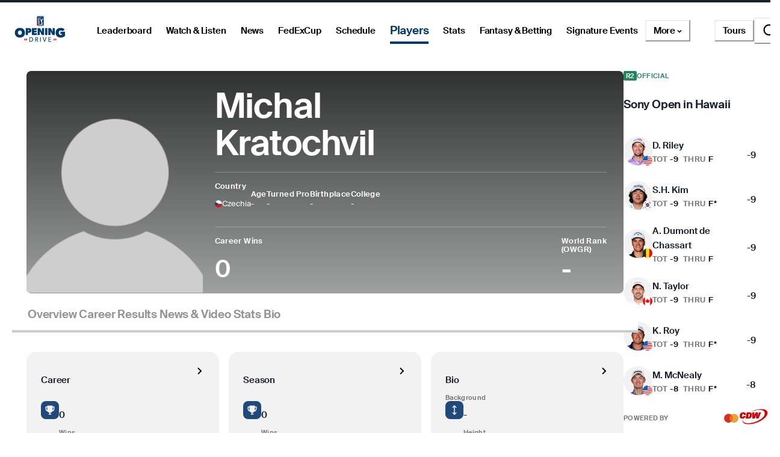

--- FILE ---
content_type: image/svg+xml
request_url: https://res.cloudinary.com/pgatour-prod/flags/CZE.svg
body_size: -260
content:
<svg width="16" height="16" viewBox="0 0 16 16" fill="none" xmlns="http://www.w3.org/2000/svg">
<mask id="mask0_6179_24273" style="mask-type:alpha" maskUnits="userSpaceOnUse" x="0" y="0" width="16" height="16">
<circle cx="8" cy="8" r="8" fill="#C4C4C4"/>
</mask>
<g mask="url(#mask0_6179_24273)">
<path d="M16 8C16 12.4183 12.4183 16 8 16C3.58172 16 0 12.4183 0 8H16Z" fill="#D7141A"/>
<path d="M16 8C16 3.58172 12.4183 0 8 0C3.58172 0 0 3.58172 0 8H16Z" fill="white"/>
<path d="M8.61999 7.99921L-1.53385 13.8615L-1.53385 2.13689L8.61999 7.99921Z" fill="#11457E"/>
</g>
</svg>


--- FILE ---
content_type: text/javascript; charset=utf-8
request_url: https://app.link/_r?sdk=web2.86.5&branch_key=key_live_nnTvCBCejtgfn40wtbQ6ckiprsemNktJ&callback=branch_callback__0
body_size: 79
content:
/**/ typeof branch_callback__0 === 'function' && branch_callback__0("1540955130007711680");

--- FILE ---
content_type: application/javascript; charset=UTF-8
request_url: https://www.pgatour.com/_next/static/chunks/pages/player/%5Bid%5D/%5B%5B...path%5D%5D-c204bdd8f9009cfc.js
body_size: 318
content:
(self.webpackChunk_N_E=self.webpackChunk_N_E||[]).push([[777],{35735:(_,e,s)=>{"use strict";s.r(e),s.d(e,{__N_SSP:()=>t,default:()=>a});var u=s(37876),n=s(54955),t=!0;let a=()=>(0,u.jsx)(n.I,{})},95636:(_,e,s)=>{(window.__NEXT_P=window.__NEXT_P||[]).push(["/player/[id]/[[...path]]",function(){return s(35735)}])}},_=>{_.O(0,[888,2752,4745,4587,4695,1370,83,4361,5545,8106,162,7270,5600,6723,2041,5128,134,2016,234,5915,636,6593,8792],()=>_(_.s=95636)),_N_E=_.O()}]);

--- FILE ---
content_type: application/javascript; charset=UTF-8
request_url: https://www.pgatour.com/_next/static/chunks/4361-fb5c0aa971fd3112.js
body_size: 8512
content:
"use strict";(self.webpackChunk_N_E=self.webpackChunk_N_E||[]).push([[4361],{13014:(t,e,n)=>{n.d(e,{b:()=>f});var r=n(14232),i=n(66326),o=n(37876),l=r.forwardRef((t,e)=>{let{children:n,width:r=10,height:l=5,...f}=t;return(0,o.jsx)(i.sG.svg,{...f,ref:e,width:r,height:l,viewBox:"0 0 30 10",preserveAspectRatio:"none",children:t.asChild?n:(0,o.jsx)("polygon",{points:"0,0 30,0 15,10"})})});l.displayName="Arrow";var f=l},33716:(t,e,n)=>{n.d(e,{m:()=>r});function r(t,e,{checkForDefaultPrevented:n=!0}={}){return function(r){if(t?.(r),!1===n||!r.defaultPrevented)return e?.(r)}}},72262:(t,e,n)=>{n.d(e,{UE:()=>tT,ll:()=>tv,rD:()=>tD,UU:()=>tE,jD:()=>tL,ER:()=>tS,cY:()=>tb,BN:()=>tR,Ej:()=>tA});let r=["top","right","bottom","left"],i=Math.min,o=Math.max,l=Math.round,f=Math.floor,u=t=>({x:t,y:t}),a={left:"right",right:"left",bottom:"top",top:"bottom"},c={start:"end",end:"start"};function s(t,e){return"function"==typeof t?t(e):t}function d(t){return t.split("-")[0]}function h(t){return t.split("-")[1]}function p(t){return"x"===t?"y":"x"}function m(t){return"y"===t?"height":"width"}let g=new Set(["top","bottom"]);function w(t){return g.has(d(t))?"y":"x"}function y(t){return t.replace(/start|end/g,t=>c[t])}let x=["left","right"],v=["right","left"],b=["top","bottom"],R=["bottom","top"];function E(t){return t.replace(/left|right|bottom|top/g,t=>a[t])}function A(t){return"number"!=typeof t?{top:0,right:0,bottom:0,left:0,...t}:{top:t,right:t,bottom:t,left:t}}function L(t){let{x:e,y:n,width:r,height:i}=t;return{width:r,height:i,top:n,left:e,right:e+r,bottom:n+i,x:e,y:n}}function T(t,e,n){let r,{reference:i,floating:o}=t,l=w(e),f=p(w(e)),u=m(f),a=d(e),c="y"===l,s=i.x+i.width/2-o.width/2,g=i.y+i.height/2-o.height/2,y=i[u]/2-o[u]/2;switch(a){case"top":r={x:s,y:i.y-o.height};break;case"bottom":r={x:s,y:i.y+i.height};break;case"right":r={x:i.x+i.width,y:g};break;case"left":r={x:i.x-o.width,y:g};break;default:r={x:i.x,y:i.y}}switch(h(e)){case"start":r[f]-=y*(n&&c?-1:1);break;case"end":r[f]+=y*(n&&c?-1:1)}return r}let S=async(t,e,n)=>{let{placement:r="bottom",strategy:i="absolute",middleware:o=[],platform:l}=n,f=o.filter(Boolean),u=await (null==l.isRTL?void 0:l.isRTL(e)),a=await l.getElementRects({reference:t,floating:e,strategy:i}),{x:c,y:s}=T(a,r,u),d=r,h={},p=0;for(let n=0;n<f.length;n++){let{name:o,fn:m}=f[n],{x:g,y:w,data:y,reset:x}=await m({x:c,y:s,initialPlacement:r,placement:d,strategy:i,middlewareData:h,rects:a,platform:l,elements:{reference:t,floating:e}});c=null!=g?g:c,s=null!=w?w:s,h={...h,[o]:{...h[o],...y}},x&&p<=50&&(p++,"object"==typeof x&&(x.placement&&(d=x.placement),x.rects&&(a=!0===x.rects?await l.getElementRects({reference:t,floating:e,strategy:i}):x.rects),{x:c,y:s}=T(a,d,u)),n=-1)}return{x:c,y:s,placement:d,strategy:i,middlewareData:h}};async function D(t,e){var n;void 0===e&&(e={});let{x:r,y:i,platform:o,rects:l,elements:f,strategy:u}=t,{boundary:a="clippingAncestors",rootBoundary:c="viewport",elementContext:d="floating",altBoundary:h=!1,padding:p=0}=s(e,t),m=A(p),g=f[h?"floating"===d?"reference":"floating":d],w=L(await o.getClippingRect({element:null==(n=await (null==o.isElement?void 0:o.isElement(g)))||n?g:g.contextElement||await (null==o.getDocumentElement?void 0:o.getDocumentElement(f.floating)),boundary:a,rootBoundary:c,strategy:u})),y="floating"===d?{x:r,y:i,width:l.floating.width,height:l.floating.height}:l.reference,x=await (null==o.getOffsetParent?void 0:o.getOffsetParent(f.floating)),v=await (null==o.isElement?void 0:o.isElement(x))&&await (null==o.getScale?void 0:o.getScale(x))||{x:1,y:1},b=L(o.convertOffsetParentRelativeRectToViewportRelativeRect?await o.convertOffsetParentRelativeRectToViewportRelativeRect({elements:f,rect:y,offsetParent:x,strategy:u}):y);return{top:(w.top-b.top+m.top)/v.y,bottom:(b.bottom-w.bottom+m.bottom)/v.y,left:(w.left-b.left+m.left)/v.x,right:(b.right-w.right+m.right)/v.x}}function C(t,e){return{top:t.top-e.height,right:t.right-e.width,bottom:t.bottom-e.height,left:t.left-e.width}}function O(t){return r.some(e=>t[e]>=0)}let P=new Set(["left","top"]);async function k(t,e){let{placement:n,platform:r,elements:i}=t,o=await (null==r.isRTL?void 0:r.isRTL(i.floating)),l=d(n),f=h(n),u="y"===w(n),a=P.has(l)?-1:1,c=o&&u?-1:1,p=s(e,t),{mainAxis:m,crossAxis:g,alignmentAxis:y}="number"==typeof p?{mainAxis:p,crossAxis:0,alignmentAxis:null}:{mainAxis:p.mainAxis||0,crossAxis:p.crossAxis||0,alignmentAxis:p.alignmentAxis};return f&&"number"==typeof y&&(g="end"===f?-1*y:y),u?{x:g*c,y:m*a}:{x:m*a,y:g*c}}function H(){return"undefined"!=typeof window}function F(t){return B(t)?(t.nodeName||"").toLowerCase():"#document"}function j(t){var e;return(null==t||null==(e=t.ownerDocument)?void 0:e.defaultView)||window}function M(t){var e;return null==(e=(B(t)?t.ownerDocument:t.document)||window.document)?void 0:e.documentElement}function B(t){return!!H()&&(t instanceof Node||t instanceof j(t).Node)}function N(t){return!!H()&&(t instanceof Element||t instanceof j(t).Element)}function W(t){return!!H()&&(t instanceof HTMLElement||t instanceof j(t).HTMLElement)}function U(t){return!!H()&&"undefined"!=typeof ShadowRoot&&(t instanceof ShadowRoot||t instanceof j(t).ShadowRoot)}let V=new Set(["inline","contents"]);function _(t){let{overflow:e,overflowX:n,overflowY:r,display:i}=Z(t);return/auto|scroll|overlay|hidden|clip/.test(e+r+n)&&!V.has(i)}let z=new Set(["table","td","th"]),Y=[":popover-open",":modal"];function I(t){return Y.some(e=>{try{return t.matches(e)}catch(t){return!1}})}let $=["transform","translate","scale","rotate","perspective"],q=["transform","translate","scale","rotate","perspective","filter"],G=["paint","layout","strict","content"];function X(t){let e=J(),n=N(t)?Z(t):t;return $.some(t=>!!n[t]&&"none"!==n[t])||!!n.containerType&&"normal"!==n.containerType||!e&&!!n.backdropFilter&&"none"!==n.backdropFilter||!e&&!!n.filter&&"none"!==n.filter||q.some(t=>(n.willChange||"").includes(t))||G.some(t=>(n.contain||"").includes(t))}function J(){return"undefined"!=typeof CSS&&!!CSS.supports&&CSS.supports("-webkit-backdrop-filter","none")}let K=new Set(["html","body","#document"]);function Q(t){return K.has(F(t))}function Z(t){return j(t).getComputedStyle(t)}function tt(t){return N(t)?{scrollLeft:t.scrollLeft,scrollTop:t.scrollTop}:{scrollLeft:t.scrollX,scrollTop:t.scrollY}}function te(t){if("html"===F(t))return t;let e=t.assignedSlot||t.parentNode||U(t)&&t.host||M(t);return U(e)?e.host:e}function tn(t,e,n){var r;void 0===e&&(e=[]),void 0===n&&(n=!0);let i=function t(e){let n=te(e);return Q(n)?e.ownerDocument?e.ownerDocument.body:e.body:W(n)&&_(n)?n:t(n)}(t),o=i===(null==(r=t.ownerDocument)?void 0:r.body),l=j(i);if(o){let t=tr(l);return e.concat(l,l.visualViewport||[],_(i)?i:[],t&&n?tn(t):[])}return e.concat(i,tn(i,[],n))}function tr(t){return t.parent&&Object.getPrototypeOf(t.parent)?t.frameElement:null}function ti(t){let e=Z(t),n=parseFloat(e.width)||0,r=parseFloat(e.height)||0,i=W(t),o=i?t.offsetWidth:n,f=i?t.offsetHeight:r,u=l(n)!==o||l(r)!==f;return u&&(n=o,r=f),{width:n,height:r,$:u}}function to(t){return N(t)?t:t.contextElement}function tl(t){let e=to(t);if(!W(e))return u(1);let n=e.getBoundingClientRect(),{width:r,height:i,$:o}=ti(e),f=(o?l(n.width):n.width)/r,a=(o?l(n.height):n.height)/i;return f&&Number.isFinite(f)||(f=1),a&&Number.isFinite(a)||(a=1),{x:f,y:a}}let tf=u(0);function tu(t){let e=j(t);return J()&&e.visualViewport?{x:e.visualViewport.offsetLeft,y:e.visualViewport.offsetTop}:tf}function ta(t,e,n,r){var i;void 0===e&&(e=!1),void 0===n&&(n=!1);let o=t.getBoundingClientRect(),l=to(t),f=u(1);e&&(r?N(r)&&(f=tl(r)):f=tl(t));let a=(void 0===(i=n)&&(i=!1),r&&(!i||r===j(l))&&i)?tu(l):u(0),c=(o.left+a.x)/f.x,s=(o.top+a.y)/f.y,d=o.width/f.x,h=o.height/f.y;if(l){let t=j(l),e=r&&N(r)?j(r):r,n=t,i=tr(n);for(;i&&r&&e!==n;){let t=tl(i),e=i.getBoundingClientRect(),r=Z(i),o=e.left+(i.clientLeft+parseFloat(r.paddingLeft))*t.x,l=e.top+(i.clientTop+parseFloat(r.paddingTop))*t.y;c*=t.x,s*=t.y,d*=t.x,h*=t.y,c+=o,s+=l,i=tr(n=j(i))}}return L({width:d,height:h,x:c,y:s})}function tc(t,e){let n=tt(t).scrollLeft;return e?e.left+n:ta(M(t)).left+n}function ts(t,e,n){void 0===n&&(n=!1);let r=t.getBoundingClientRect();return{x:r.left+e.scrollLeft-(n?0:tc(t,r)),y:r.top+e.scrollTop}}let td=new Set(["absolute","fixed"]);function th(t,e,n){let r;if("viewport"===e)r=function(t,e){let n=j(t),r=M(t),i=n.visualViewport,o=r.clientWidth,l=r.clientHeight,f=0,u=0;if(i){o=i.width,l=i.height;let t=J();(!t||t&&"fixed"===e)&&(f=i.offsetLeft,u=i.offsetTop)}return{width:o,height:l,x:f,y:u}}(t,n);else if("document"===e)r=function(t){let e=M(t),n=tt(t),r=t.ownerDocument.body,i=o(e.scrollWidth,e.clientWidth,r.scrollWidth,r.clientWidth),l=o(e.scrollHeight,e.clientHeight,r.scrollHeight,r.clientHeight),f=-n.scrollLeft+tc(t),u=-n.scrollTop;return"rtl"===Z(r).direction&&(f+=o(e.clientWidth,r.clientWidth)-i),{width:i,height:l,x:f,y:u}}(M(t));else if(N(e))r=function(t,e){let n=ta(t,!0,"fixed"===e),r=n.top+t.clientTop,i=n.left+t.clientLeft,o=W(t)?tl(t):u(1),l=t.clientWidth*o.x,f=t.clientHeight*o.y;return{width:l,height:f,x:i*o.x,y:r*o.y}}(e,n);else{let n=tu(t);r={x:e.x-n.x,y:e.y-n.y,width:e.width,height:e.height}}return L(r)}function tp(t){return"static"===Z(t).position}function tm(t,e){if(!W(t)||"fixed"===Z(t).position)return null;if(e)return e(t);let n=t.offsetParent;return M(t)===n&&(n=n.ownerDocument.body),n}function tg(t,e){var n;let r=j(t);if(I(t))return r;if(!W(t)){let e=te(t);for(;e&&!Q(e);){if(N(e)&&!tp(e))return e;e=te(e)}return r}let i=tm(t,e);for(;i&&(n=i,z.has(F(n)))&&tp(i);)i=tm(i,e);return i&&Q(i)&&tp(i)&&!X(i)?r:i||function(t){let e=te(t);for(;W(e)&&!Q(e);){if(X(e))return e;if(I(e))break;e=te(e)}return null}(t)||r}let tw=async function(t){let e=this.getOffsetParent||tg,n=this.getDimensions,r=await n(t.floating);return{reference:function(t,e,n){let r=W(e),i=M(e),o="fixed"===n,l=ta(t,!0,o,e),f={scrollLeft:0,scrollTop:0},a=u(0);if(r||!r&&!o)if(("body"!==F(e)||_(i))&&(f=tt(e)),r){let t=ta(e,!0,o,e);a.x=t.x+e.clientLeft,a.y=t.y+e.clientTop}else i&&(a.x=tc(i));o&&!r&&i&&(a.x=tc(i));let c=!i||r||o?u(0):ts(i,f);return{x:l.left+f.scrollLeft-a.x-c.x,y:l.top+f.scrollTop-a.y-c.y,width:l.width,height:l.height}}(t.reference,await e(t.floating),t.strategy),floating:{x:0,y:0,width:r.width,height:r.height}}},ty={convertOffsetParentRelativeRectToViewportRelativeRect:function(t){let{elements:e,rect:n,offsetParent:r,strategy:i}=t,o="fixed"===i,l=M(r),f=!!e&&I(e.floating);if(r===l||f&&o)return n;let a={scrollLeft:0,scrollTop:0},c=u(1),s=u(0),d=W(r);if((d||!d&&!o)&&(("body"!==F(r)||_(l))&&(a=tt(r)),W(r))){let t=ta(r);c=tl(r),s.x=t.x+r.clientLeft,s.y=t.y+r.clientTop}let h=!l||d||o?u(0):ts(l,a,!0);return{width:n.width*c.x,height:n.height*c.y,x:n.x*c.x-a.scrollLeft*c.x+s.x+h.x,y:n.y*c.y-a.scrollTop*c.y+s.y+h.y}},getDocumentElement:M,getClippingRect:function(t){let{element:e,boundary:n,rootBoundary:r,strategy:l}=t,f=[..."clippingAncestors"===n?I(e)?[]:function(t,e){let n=e.get(t);if(n)return n;let r=tn(t,[],!1).filter(t=>N(t)&&"body"!==F(t)),i=null,o="fixed"===Z(t).position,l=o?te(t):t;for(;N(l)&&!Q(l);){let e=Z(l),n=X(l);n||"fixed"!==e.position||(i=null),(o?!n&&!i:!n&&"static"===e.position&&!!i&&td.has(i.position)||_(l)&&!n&&function t(e,n){let r=te(e);return!(r===n||!N(r)||Q(r))&&("fixed"===Z(r).position||t(r,n))}(t,l))?r=r.filter(t=>t!==l):i=e,l=te(l)}return e.set(t,r),r}(e,this._c):[].concat(n),r],u=f[0],a=f.reduce((t,n)=>{let r=th(e,n,l);return t.top=o(r.top,t.top),t.right=i(r.right,t.right),t.bottom=i(r.bottom,t.bottom),t.left=o(r.left,t.left),t},th(e,u,l));return{width:a.right-a.left,height:a.bottom-a.top,x:a.left,y:a.top}},getOffsetParent:tg,getElementRects:tw,getClientRects:function(t){return Array.from(t.getClientRects())},getDimensions:function(t){let{width:e,height:n}=ti(t);return{width:e,height:n}},getScale:tl,isElement:N,isRTL:function(t){return"rtl"===Z(t).direction}};function tx(t,e){return t.x===e.x&&t.y===e.y&&t.width===e.width&&t.height===e.height}function tv(t,e,n,r){let l;void 0===r&&(r={});let{ancestorScroll:u=!0,ancestorResize:a=!0,elementResize:c="function"==typeof ResizeObserver,layoutShift:s="function"==typeof IntersectionObserver,animationFrame:d=!1}=r,h=to(t),p=u||a?[...h?tn(h):[],...tn(e)]:[];p.forEach(t=>{u&&t.addEventListener("scroll",n,{passive:!0}),a&&t.addEventListener("resize",n)});let m=h&&s?function(t,e){let n,r=null,l=M(t);function u(){var t;clearTimeout(n),null==(t=r)||t.disconnect(),r=null}return!function a(c,s){void 0===c&&(c=!1),void 0===s&&(s=1),u();let d=t.getBoundingClientRect(),{left:h,top:p,width:m,height:g}=d;if(c||e(),!m||!g)return;let w=f(p),y=f(l.clientWidth-(h+m)),x={rootMargin:-w+"px "+-y+"px "+-f(l.clientHeight-(p+g))+"px "+-f(h)+"px",threshold:o(0,i(1,s))||1},v=!0;function b(e){let r=e[0].intersectionRatio;if(r!==s){if(!v)return a();r?a(!1,r):n=setTimeout(()=>{a(!1,1e-7)},1e3)}1!==r||tx(d,t.getBoundingClientRect())||a(),v=!1}try{r=new IntersectionObserver(b,{...x,root:l.ownerDocument})}catch(t){r=new IntersectionObserver(b,x)}r.observe(t)}(!0),u}(h,n):null,g=-1,w=null;c&&(w=new ResizeObserver(t=>{let[r]=t;r&&r.target===h&&w&&(w.unobserve(e),cancelAnimationFrame(g),g=requestAnimationFrame(()=>{var t;null==(t=w)||t.observe(e)})),n()}),h&&!d&&w.observe(h),w.observe(e));let y=d?ta(t):null;return d&&function e(){let r=ta(t);y&&!tx(y,r)&&n(),y=r,l=requestAnimationFrame(e)}(),n(),()=>{var t;p.forEach(t=>{u&&t.removeEventListener("scroll",n),a&&t.removeEventListener("resize",n)}),null==m||m(),null==(t=w)||t.disconnect(),w=null,d&&cancelAnimationFrame(l)}}let tb=function(t){return void 0===t&&(t=0),{name:"offset",options:t,async fn(e){var n,r;let{x:i,y:o,placement:l,middlewareData:f}=e,u=await k(e,t);return l===(null==(n=f.offset)?void 0:n.placement)&&null!=(r=f.arrow)&&r.alignmentOffset?{}:{x:i+u.x,y:o+u.y,data:{...u,placement:l}}}}},tR=function(t){return void 0===t&&(t={}),{name:"shift",options:t,async fn(e){let{x:n,y:r,placement:l}=e,{mainAxis:f=!0,crossAxis:u=!1,limiter:a={fn:t=>{let{x:e,y:n}=t;return{x:e,y:n}}},...c}=s(t,e),h={x:n,y:r},m=await D(e,c),g=w(d(l)),y=p(g),x=h[y],v=h[g];if(f){let t="y"===y?"top":"left",e="y"===y?"bottom":"right",n=x+m[t],r=x-m[e];x=o(n,i(x,r))}if(u){let t="y"===g?"top":"left",e="y"===g?"bottom":"right",n=v+m[t],r=v-m[e];v=o(n,i(v,r))}let b=a.fn({...e,[y]:x,[g]:v});return{...b,data:{x:b.x-n,y:b.y-r,enabled:{[y]:f,[g]:u}}}}}},tE=function(t){return void 0===t&&(t={}),{name:"flip",options:t,async fn(e){var n,r,i,o,l;let{placement:f,middlewareData:u,rects:a,initialPlacement:c,platform:g,elements:A}=e,{mainAxis:L=!0,crossAxis:T=!0,fallbackPlacements:S,fallbackStrategy:C="bestFit",fallbackAxisSideDirection:O="none",flipAlignment:P=!0,...k}=s(t,e);if(null!=(n=u.arrow)&&n.alignmentOffset)return{};let H=d(f),F=w(c),j=d(c)===c,M=await (null==g.isRTL?void 0:g.isRTL(A.floating)),B=S||(j||!P?[E(c)]:function(t){let e=E(t);return[y(t),e,y(e)]}(c)),N="none"!==O;!S&&N&&B.push(...function(t,e,n,r){let i=h(t),o=function(t,e,n){switch(t){case"top":case"bottom":if(n)return e?v:x;return e?x:v;case"left":case"right":return e?b:R;default:return[]}}(d(t),"start"===n,r);return i&&(o=o.map(t=>t+"-"+i),e&&(o=o.concat(o.map(y)))),o}(c,P,O,M));let W=[c,...B],U=await D(e,k),V=[],_=(null==(r=u.flip)?void 0:r.overflows)||[];if(L&&V.push(U[H]),T){let t=function(t,e,n){void 0===n&&(n=!1);let r=h(t),i=p(w(t)),o=m(i),l="x"===i?r===(n?"end":"start")?"right":"left":"start"===r?"bottom":"top";return e.reference[o]>e.floating[o]&&(l=E(l)),[l,E(l)]}(f,a,M);V.push(U[t[0]],U[t[1]])}if(_=[..._,{placement:f,overflows:V}],!V.every(t=>t<=0)){let t=((null==(i=u.flip)?void 0:i.index)||0)+1,e=W[t];if(e&&("alignment"!==T||F===w(e)||_.every(t=>w(t.placement)!==F||t.overflows[0]>0)))return{data:{index:t,overflows:_},reset:{placement:e}};let n=null==(o=_.filter(t=>t.overflows[0]<=0).sort((t,e)=>t.overflows[1]-e.overflows[1])[0])?void 0:o.placement;if(!n)switch(C){case"bestFit":{let t=null==(l=_.filter(t=>{if(N){let e=w(t.placement);return e===F||"y"===e}return!0}).map(t=>[t.placement,t.overflows.filter(t=>t>0).reduce((t,e)=>t+e,0)]).sort((t,e)=>t[1]-e[1])[0])?void 0:l[0];t&&(n=t);break}case"initialPlacement":n=c}if(f!==n)return{reset:{placement:n}}}return{}}}},tA=function(t){return void 0===t&&(t={}),{name:"size",options:t,async fn(e){var n,r;let l,f,{placement:u,rects:a,platform:c,elements:p}=e,{apply:m=()=>{},...g}=s(t,e),y=await D(e,g),x=d(u),v=h(u),b="y"===w(u),{width:R,height:E}=a.floating;"top"===x||"bottom"===x?(l=x,f=v===(await (null==c.isRTL?void 0:c.isRTL(p.floating))?"start":"end")?"left":"right"):(f=x,l="end"===v?"top":"bottom");let A=E-y.top-y.bottom,L=R-y.left-y.right,T=i(E-y[l],A),S=i(R-y[f],L),C=!e.middlewareData.shift,O=T,P=S;if(null!=(n=e.middlewareData.shift)&&n.enabled.x&&(P=L),null!=(r=e.middlewareData.shift)&&r.enabled.y&&(O=A),C&&!v){let t=o(y.left,0),e=o(y.right,0),n=o(y.top,0),r=o(y.bottom,0);b?P=R-2*(0!==t||0!==e?t+e:o(y.left,y.right)):O=E-2*(0!==n||0!==r?n+r:o(y.top,y.bottom))}await m({...e,availableWidth:P,availableHeight:O});let k=await c.getDimensions(p.floating);return R!==k.width||E!==k.height?{reset:{rects:!0}}:{}}}},tL=function(t){return void 0===t&&(t={}),{name:"hide",options:t,async fn(e){let{rects:n}=e,{strategy:r="referenceHidden",...i}=s(t,e);switch(r){case"referenceHidden":{let t=C(await D(e,{...i,elementContext:"reference"}),n.reference);return{data:{referenceHiddenOffsets:t,referenceHidden:O(t)}}}case"escaped":{let t=C(await D(e,{...i,altBoundary:!0}),n.floating);return{data:{escapedOffsets:t,escaped:O(t)}}}default:return{}}}}},tT=t=>({name:"arrow",options:t,async fn(e){let{x:n,y:r,placement:l,rects:f,platform:u,elements:a,middlewareData:c}=e,{element:d,padding:g=0}=s(t,e)||{};if(null==d)return{};let y=A(g),x={x:n,y:r},v=p(w(l)),b=m(v),R=await u.getDimensions(d),E="y"===v,L=E?"clientHeight":"clientWidth",T=f.reference[b]+f.reference[v]-x[v]-f.floating[b],S=x[v]-f.reference[v],D=await (null==u.getOffsetParent?void 0:u.getOffsetParent(d)),C=D?D[L]:0;C&&await (null==u.isElement?void 0:u.isElement(D))||(C=a.floating[L]||f.floating[b]);let O=C/2-R[b]/2-1,P=i(y[E?"top":"left"],O),k=i(y[E?"bottom":"right"],O),H=C-R[b]-k,F=C/2-R[b]/2+(T/2-S/2),j=o(P,i(F,H)),M=!c.arrow&&null!=h(l)&&F!==j&&f.reference[b]/2-(F<P?P:k)-R[b]/2<0,B=M?F<P?F-P:F-H:0;return{[v]:x[v]+B,data:{[v]:j,centerOffset:F-j-B,...M&&{alignmentOffset:B}},reset:M}}}),tS=function(t){return void 0===t&&(t={}),{options:t,fn(e){let{x:n,y:r,placement:i,rects:o,middlewareData:l}=e,{offset:f=0,mainAxis:u=!0,crossAxis:a=!0}=s(t,e),c={x:n,y:r},h=w(i),m=p(h),g=c[m],y=c[h],x=s(f,e),v="number"==typeof x?{mainAxis:x,crossAxis:0}:{mainAxis:0,crossAxis:0,...x};if(u){let t="y"===m?"height":"width",e=o.reference[m]-o.floating[t]+v.mainAxis,n=o.reference[m]+o.reference[t]-v.mainAxis;g<e?g=e:g>n&&(g=n)}if(a){var b,R;let t="y"===m?"width":"height",e=P.has(d(i)),n=o.reference[h]-o.floating[t]+(e&&(null==(b=l.offset)?void 0:b[h])||0)+(e?0:v.crossAxis),r=o.reference[h]+o.reference[t]+(e?0:(null==(R=l.offset)?void 0:R[h])||0)-(e?v.crossAxis:0);y<n?y=n:y>r&&(y=r)}return{[m]:g,[h]:y}}}},tD=(t,e,n)=>{let r=new Map,i={platform:ty,...n},o={...i.platform,_c:r};return S(t,e,{...i,platform:o})}},94882:(t,e,n)=>{n.d(e,{BN:()=>h,ER:()=>p,Ej:()=>g,UE:()=>y,UU:()=>m,cY:()=>d,jD:()=>w,we:()=>s});var r=n(72262),i=n(14232),o=n(98477),l="undefined"!=typeof document?i.useLayoutEffect:function(){};function f(t,e){let n,r,i;if(t===e)return!0;if(typeof t!=typeof e)return!1;if("function"==typeof t&&t.toString()===e.toString())return!0;if(t&&e&&"object"==typeof t){if(Array.isArray(t)){if((n=t.length)!==e.length)return!1;for(r=n;0!=r--;)if(!f(t[r],e[r]))return!1;return!0}if((n=(i=Object.keys(t)).length)!==Object.keys(e).length)return!1;for(r=n;0!=r--;)if(!({}).hasOwnProperty.call(e,i[r]))return!1;for(r=n;0!=r--;){let n=i[r];if(("_owner"!==n||!t.$$typeof)&&!f(t[n],e[n]))return!1}return!0}return t!=t&&e!=e}function u(t){return"undefined"==typeof window?1:(t.ownerDocument.defaultView||window).devicePixelRatio||1}function a(t,e){let n=u(t);return Math.round(e*n)/n}function c(t){let e=i.useRef(t);return l(()=>{e.current=t}),e}function s(t){void 0===t&&(t={});let{placement:e="bottom",strategy:n="absolute",middleware:s=[],platform:d,elements:{reference:h,floating:p}={},transform:m=!0,whileElementsMounted:g,open:w}=t,[y,x]=i.useState({x:0,y:0,strategy:n,placement:e,middlewareData:{},isPositioned:!1}),[v,b]=i.useState(s);f(v,s)||b(s);let[R,E]=i.useState(null),[A,L]=i.useState(null),T=i.useCallback(t=>{t!==O.current&&(O.current=t,E(t))},[]),S=i.useCallback(t=>{t!==P.current&&(P.current=t,L(t))},[]),D=h||R,C=p||A,O=i.useRef(null),P=i.useRef(null),k=i.useRef(y),H=null!=g,F=c(g),j=c(d),M=c(w),B=i.useCallback(()=>{if(!O.current||!P.current)return;let t={placement:e,strategy:n,middleware:v};j.current&&(t.platform=j.current),(0,r.rD)(O.current,P.current,t).then(t=>{let e={...t,isPositioned:!1!==M.current};N.current&&!f(k.current,e)&&(k.current=e,o.flushSync(()=>{x(e)}))})},[v,e,n,j,M]);l(()=>{!1===w&&k.current.isPositioned&&(k.current.isPositioned=!1,x(t=>({...t,isPositioned:!1})))},[w]);let N=i.useRef(!1);l(()=>(N.current=!0,()=>{N.current=!1}),[]),l(()=>{if(D&&(O.current=D),C&&(P.current=C),D&&C){if(F.current)return F.current(D,C,B);B()}},[D,C,B,F,H]);let W=i.useMemo(()=>({reference:O,floating:P,setReference:T,setFloating:S}),[T,S]),U=i.useMemo(()=>({reference:D,floating:C}),[D,C]),V=i.useMemo(()=>{let t={position:n,left:0,top:0};if(!U.floating)return t;let e=a(U.floating,y.x),r=a(U.floating,y.y);return m?{...t,transform:"translate("+e+"px, "+r+"px)",...u(U.floating)>=1.5&&{willChange:"transform"}}:{position:n,left:e,top:r}},[n,m,U.floating,y.x,y.y]);return i.useMemo(()=>({...y,update:B,refs:W,elements:U,floatingStyles:V}),[y,B,W,U,V])}let d=(t,e)=>({...(0,r.cY)(t),options:[t,e]}),h=(t,e)=>({...(0,r.BN)(t),options:[t,e]}),p=(t,e)=>({...(0,r.ER)(t),options:[t,e]}),m=(t,e)=>({...(0,r.UU)(t),options:[t,e]}),g=(t,e)=>({...(0,r.Ej)(t),options:[t,e]}),w=(t,e)=>({...(0,r.jD)(t),options:[t,e]}),y=(t,e)=>({...(t=>({name:"arrow",options:t,fn(e){let{element:n,padding:i}="function"==typeof t?t(e):t;return n&&({}).hasOwnProperty.call(n,"current")?null!=n.current?(0,r.UE)({element:n.current,padding:i}).fn(e):{}:n?(0,r.UE)({element:n,padding:i}).fn(e):{}}}))(t),options:[t,e]})}}]);

--- FILE ---
content_type: image/svg+xml
request_url: https://res.cloudinary.com/pgatour-prod/flags/ENG.svg
body_size: -262
content:
<svg width="16" height="16" viewBox="0 0 16 16" fill="none" xmlns="http://www.w3.org/2000/svg">
<mask id="mask0_16487_295740" style="mask-type:alpha" maskUnits="userSpaceOnUse" x="0" y="0" width="16" height="16">
<circle cx="8" cy="8" r="8" fill="#C4C4C4"/>
</mask>
<g mask="url(#mask0_16487_295740)">
<rect y="16" width="16" height="16" transform="rotate(-90 0 16)" fill="white"/>
<circle cx="8" cy="8" r="7.75" stroke="black" stroke-opacity="0.25" stroke-width="0.5"/>
<rect x="6.76921" y="16" width="16" height="2.46154" transform="rotate(-90 6.76921 16)" fill="#FF0000"/>
<rect y="6.76921" width="16" height="2.46154" fill="#FF0000"/>
</g>
</svg>


--- FILE ---
content_type: image/svg+xml
request_url: https://res.cloudinary.com/pgatour-prod/flags/BEL.svg
body_size: -55
content:
<svg width="16" height="16" viewBox="0 0 16 16" fill="none" xmlns="http://www.w3.org/2000/svg">
<mask id="mask0_6255_42620" style="mask-type:alpha" maskUnits="userSpaceOnUse" x="0" y="0" width="16" height="16">
<circle cx="8" cy="8" r="8" fill="#C4C4C4"/>
</mask>
<g mask="url(#mask0_6255_42620)">
<rect x="10.666" y="16" width="5.33333" height="16" transform="rotate(180 10.666 16)" fill="#FAE100"/>
<rect x="16" y="16" width="5.33333" height="16" transform="rotate(180 16 16)" fill="#FF0000"/>
<rect x="5.3335" y="16" width="5.33333" height="16" transform="rotate(180 5.3335 16)" fill="#282828"/>
</g>
</svg>
